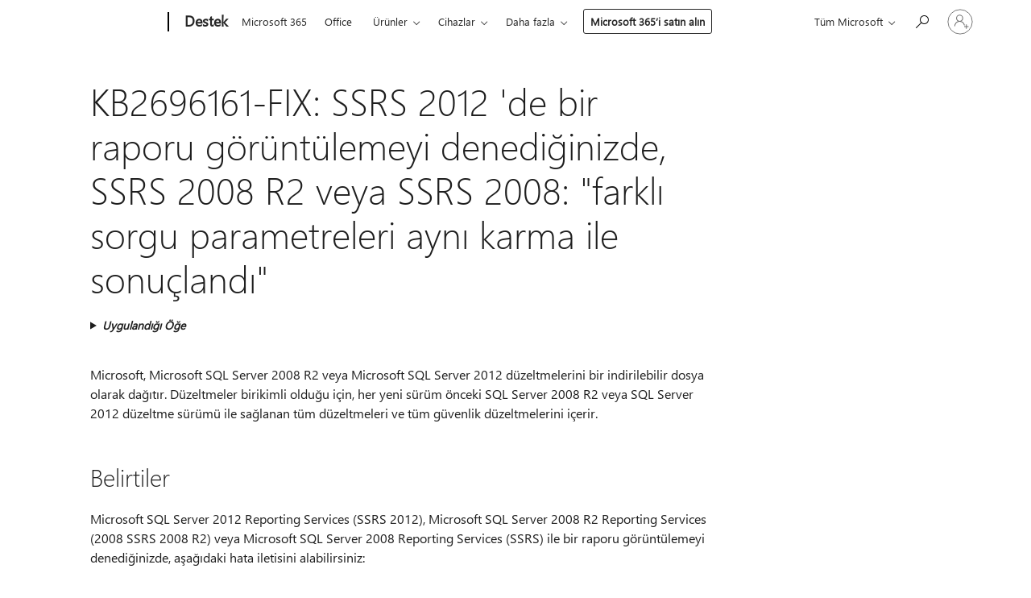

--- FILE ---
content_type: text/html; charset=utf-8
request_url: https://login.microsoftonline.com/common/oauth2/v2.0/authorize?client_id=ee272b19-4411-433f-8f28-5c13cb6fd407&redirect_uri=https%3A%2F%2Fsupport.microsoft.com%2Fsignin-oidc&response_type=code%20id_token&scope=openid%20profile%20offline_access&response_mode=form_post&nonce=639051095714413834.NmYzYzZjYjktYjMyNy00YTE0LThkMzktMjIwZmRjYzBkMWRmZGIyYmFiYTktYTczOS00M2M0LTllYjEtYzU0ZGFiZTczZWVj&prompt=none&nopa=2&state=CfDJ8MF9taR5d3RHoynoKQkxN0BJVRPgnfebISuxKwzXz3tIXn7YKM1erCKEWnYCFgrDxJWgVPLoDgW2PML4L_8QRFmjypYq0uLigZkGCqKoBypjb12e3R1n80R8ukETZQVJnw2DhVxx_3cOgkLEdF1GrRrCLgONmnDC8dfJ4hV1uLzqdalWceyTVVWZfP4POCRhYRNK3vC8zz-aBajp63RMOE_h5to9KVm9FxxD3I5VkgE1m2gE3NoOqC85Vq2n2hVIwaOHV-CHs-fJrxW5kFTPaHqaFEb2JJ5PFAGYSuDdAJi_Ad43Yurxcw4I_h2IDmaDDid0I_vv-u3-JBqh3zf1DseZp5DlD3nIuM0ZYt-FjWl6&x-client-SKU=ID_NET8_0&x-client-ver=8.12.1.0&sso_reload=true
body_size: 9638
content:


<!-- Copyright (C) Microsoft Corporation. All rights reserved. -->
<!DOCTYPE html>
<html>
<head>
    <title>Redirecting</title>
    <meta http-equiv="Content-Type" content="text/html; charset=UTF-8">
    <meta http-equiv="X-UA-Compatible" content="IE=edge">
    <meta name="viewport" content="width=device-width, initial-scale=1.0, maximum-scale=2.0, user-scalable=yes">
    <meta http-equiv="Pragma" content="no-cache">
    <meta http-equiv="Expires" content="-1">
    <meta name="PageID" content="FetchSessions" />
    <meta name="SiteID" content="" />
    <meta name="ReqLC" content="1033" />
    <meta name="LocLC" content="en-US" />

    
<meta name="robots" content="none" />

<script type="text/javascript" nonce='QdF0rvYqOw_KWFUW8YsTQA'>//<![CDATA[
$Config={"urlGetCredentialType":"https://login.microsoftonline.com/common/GetCredentialType?mkt=en-US","urlGoToAADError":"https://login.live.com/oauth20_authorize.srf?client_id=ee272b19-4411-433f-8f28-5c13cb6fd407\u0026scope=openid+profile+offline_access\u0026redirect_uri=https%3a%2f%2fsupport.microsoft.com%2fsignin-oidc\u0026response_type=code+id_token\u0026state=[base64]\u0026response_mode=form_post\u0026nonce=639051095714413834.NmYzYzZjYjktYjMyNy00YTE0LThkMzktMjIwZmRjYzBkMWRmZGIyYmFiYTktYTczOS00M2M0LTllYjEtYzU0ZGFiZTczZWVj\u0026prompt=none\u0026x-client-SKU=ID_NET8_0\u0026x-client-Ver=8.12.1.0\u0026uaid=12eabffeacab4eb395af9322cf4a7c13\u0026msproxy=1\u0026issuer=mso\u0026tenant=common\u0026ui_locales=en-US\u0026epctrc=OcZlTIv8EqlghU0f40PgvK%2fMHdQdvE3EX%2b0VvwJqxAI%3d7%3a1%3aCANARY%3aJE5h9FBrbOEIm6%2bF%2fhiHDtYJ0azxQ8%2bqrjvavdZRGYg%3d\u0026epct=[base64]\u0026jshs=0\u0026nopa=2","urlAppError":"https://support.microsoft.com/signin-oidc","oAppRedirectErrorPostParams":{"error":"interaction_required","error_description":"Session information is not sufficient for single-sign-on.","state":"[base64]"},"iMaxStackForKnockoutAsyncComponents":10000,"fShowButtons":true,"urlCdn":"https://aadcdn.msauth.net/shared/1.0/","urlDefaultFavicon":"https://aadcdn.msauth.net/shared/1.0/content/images/favicon_a_eupayfgghqiai7k9sol6lg2.ico","urlPost":"/common/login","iPawnIcon":0,"sPOST_Username":"","fEnableNumberMatching":true,"sFT":"[base64]","sFTName":"flowToken","sCtx":"[base64]","fEnableOneDSClientTelemetry":true,"dynamicTenantBranding":null,"staticTenantBranding":null,"oAppCobranding":{},"iBackgroundImage":4,"arrSessions":[],"urlMsaStaticMeControl":"https://login.live.com/Me.htm?v=3","fApplicationInsightsEnabled":false,"iApplicationInsightsEnabledPercentage":0,"urlSetDebugMode":"https://login.microsoftonline.com/common/debugmode","fEnableCssAnimation":true,"fDisableAnimationIfAnimationEndUnsupported":true,"fSsoFeasible":true,"fAllowGrayOutLightBox":true,"fProvideV2SsoImprovements":true,"fUseMsaSessionState":true,"fIsRemoteNGCSupported":true,"urlLogin":"https://login.microsoftonline.com/common/reprocess?ctx=[base64]","urlDssoStatus":"https://login.microsoftonline.com/common/instrumentation/dssostatus","iSessionPullType":3,"fUseSameSite":true,"iAllowedIdentities":2,"isGlobalTenant":true,"uiflavor":1001,"fShouldPlatformKeyBeSuppressed":true,"fLoadStringCustomizationPromises":true,"fUseAlternateTextForSwitchToCredPickerLink":true,"fOfflineAccountVisible":false,"fEnableUserStateFix":true,"fShowAccessPassPeek":true,"fUpdateSessionPollingLogic":true,"fEnableShowPickerCredObservable":true,"fFetchSessionsSkipDsso":true,"fIsCiamUserFlowUxNewLogicEnabled":true,"fUseNonMicrosoftDefaultBrandingForCiam":true,"sCompanyDisplayName":"Microsoft Services","fRemoveCustomCss":true,"fFixUICrashForApiRequestHandler":true,"fShowUpdatedKoreanPrivacyFooter":true,"fUsePostCssHotfix":true,"fFixUserFlowBranding":true,"fEnablePasskeyNullFix":true,"fEnableRefreshCookiesFix":true,"fEnableWebNativeBridgeInterstitialUx":true,"fEnableWindowParentingFix":true,"fEnableNativeBridgeErrors":true,"urlAcmaServerPath":"https://login.microsoftonline.com","sTenantId":"common","sMkt":"en-US","fIsDesktop":true,"fUpdateConfigInit":true,"fLogDisallowedCssProperties":true,"fDisallowExternalFonts":true,"scid":1013,"hpgact":1800,"hpgid":7,"apiCanary":"[base64]","canary":"OcZlTIv8EqlghU0f40PgvK/MHdQdvE3EX+0VvwJqxAI=7:1:CANARY:JE5h9FBrbOEIm6+F/hiHDtYJ0azxQ8+qrjvavdZRGYg=","sCanaryTokenName":"canary","fSkipRenderingNewCanaryToken":false,"fEnableNewCsrfProtection":true,"correlationId":"12eabffe-acab-4eb3-95af-9322cf4a7c13","sessionId":"927c5002-e2b3-464e-99ea-ea5f68ce6c00","sRingId":"R5","locale":{"mkt":"en-US","lcid":1033},"slMaxRetry":2,"slReportFailure":true,"strings":{"desktopsso":{"authenticatingmessage":"Trying to sign you in"}},"enums":{"ClientMetricsModes":{"None":0,"SubmitOnPost":1,"SubmitOnRedirect":2,"InstrumentPlt":4}},"urls":{"instr":{"pageload":"https://login.microsoftonline.com/common/instrumentation/reportpageload","dssostatus":"https://login.microsoftonline.com/common/instrumentation/dssostatus"}},"browser":{"ltr":1,"Chrome":1,"_Mac":1,"_M131":1,"_D0":1,"Full":1,"RE_WebKit":1,"b":{"name":"Chrome","major":131,"minor":0},"os":{"name":"OSX","version":"10.15.7"},"V":"131.0"},"watson":{"url":"/common/handlers/watson","bundle":"https://aadcdn.msauth.net/ests/2.1/content/cdnbundles/watson.min_q5ptmu8aniymd4ftuqdkda2.js","sbundle":"https://aadcdn.msauth.net/ests/2.1/content/cdnbundles/watsonsupportwithjquery.3.5.min_dc940oomzau4rsu8qesnvg2.js","fbundle":"https://aadcdn.msauth.net/ests/2.1/content/cdnbundles/frameworksupport.min_oadrnc13magb009k4d20lg2.js","resetErrorPeriod":5,"maxCorsErrors":-1,"maxInjectErrors":5,"maxErrors":10,"maxTotalErrors":3,"expSrcs":["https://login.microsoftonline.com","https://aadcdn.msauth.net/","https://aadcdn.msftauth.net/",".login.microsoftonline.com"],"envErrorRedirect":true,"envErrorUrl":"/common/handlers/enverror"},"loader":{"cdnRoots":["https://aadcdn.msauth.net/","https://aadcdn.msftauth.net/"],"logByThrowing":true},"serverDetails":{"slc":"ProdSlices","dc":"WUS3","ri":"PH1XXXX","ver":{"v":[2,1,23228,8]},"rt":"2026-01-27T11:19:32","et":44},"clientEvents":{"enabled":true,"telemetryEnabled":true,"useOneDSEventApi":true,"flush":60000,"autoPost":true,"autoPostDelay":1000,"minEvents":1,"maxEvents":1,"pltDelay":500,"appInsightsConfig":{"instrumentationKey":"69adc3c768bd4dc08c19416121249fcc-66f1668a-797b-4249-95e3-6c6651768c28-7293","webAnalyticsConfiguration":{"autoCapture":{"jsError":true}}},"defaultEventName":"IDUX_ESTSClientTelemetryEvent_WebWatson","serviceID":3,"endpointUrl":""},"fApplyAsciiRegexOnInput":true,"country":"US","fBreakBrandingSigninString":true,"bsso":{"states":{"START":"start","INPROGRESS":"in-progress","END":"end","END_SSO":"end-sso","END_USERS":"end-users"},"nonce":"AwABEgEAAAADAOz_BQD0_9kbkChoqRnE37S5qQPUFWVyvG0-Aboj8ypsvKxMSs-J9Fs6Rz7vwnaDaKE4_gYnIR0naPMK3P6vojYgsEhyi8QgAA","overallTimeoutMs":4000,"telemetry":{"type":"ChromeSsoTelemetry","nonce":"AwABDwEAAAADAOz_BQD0_xzud8frCRFX9FidCf0aspUin2ejKTq7XScTF_DcmdgahJjv1x6B8pMbBWd5A1x5IFSa43FMfFZmXw_S45xOzBAJJx7APlxqWfNnauKWAljYIAA","reportStates":[]},"redirectEndStates":["end"],"cookieNames":{"aadSso":"AADSSO","winSso":"ESTSSSO","ssoTiles":"ESTSSSOTILES","ssoPulled":"SSOCOOKIEPULLED","userList":"ESTSUSERLIST"},"type":"chrome","reason":"Pull suppressed because it was already attempted and the current URL was reloaded."},"urlNoCookies":"https://login.microsoftonline.com/cookiesdisabled","fTrimChromeBssoUrl":true,"inlineMode":5,"fShowCopyDebugDetailsLink":true,"fTenantBrandingCdnAddEventHandlers":true,"fAddTryCatchForIFrameRedirects":true};
//]]></script> 
<script type="text/javascript" nonce='QdF0rvYqOw_KWFUW8YsTQA'>//<![CDATA[
!function(){var e=window,r=e.$Debug=e.$Debug||{},t=e.$Config||{};if(!r.appendLog){var n=[],o=0;r.appendLog=function(e){var r=t.maxDebugLog||25,i=(new Date).toUTCString()+":"+e;n.push(o+":"+i),n.length>r&&n.shift(),o++},r.getLogs=function(){return n}}}(),function(){function e(e,r){function t(i){var a=e[i];if(i<n-1){return void(o.r[a]?t(i+1):o.when(a,function(){t(i+1)}))}r(a)}var n=e.length;t(0)}function r(e,r,i){function a(){var e=!!s.method,o=e?s.method:i[0],a=s.extraArgs||[],u=n.$WebWatson;try{
var c=t(i,!e);if(a&&a.length>0){for(var d=a.length,l=0;l<d;l++){c.push(a[l])}}o.apply(r,c)}catch(e){return void(u&&u.submitFromException&&u.submitFromException(e))}}var s=o.r&&o.r[e];return r=r||this,s&&(s.skipTimeout?a():n.setTimeout(a,0)),s}function t(e,r){return Array.prototype.slice.call(e,r?1:0)}var n=window;n.$Do||(n.$Do={"q":[],"r":[],"removeItems":[],"lock":0,"o":[]});var o=n.$Do;o.when=function(t,n){function i(e){r(e,a,s)||o.q.push({"id":e,"c":a,"a":s})}var a=0,s=[],u=1;"function"==typeof n||(a=n,
u=2);for(var c=u;c<arguments.length;c++){s.push(arguments[c])}t instanceof Array?e(t,i):i(t)},o.register=function(e,t,n){if(!o.r[e]){o.o.push(e);var i={};if(t&&(i.method=t),n&&(i.skipTimeout=n),arguments&&arguments.length>3){i.extraArgs=[];for(var a=3;a<arguments.length;a++){i.extraArgs.push(arguments[a])}}o.r[e]=i,o.lock++;try{for(var s=0;s<o.q.length;s++){var u=o.q[s];u.id==e&&r(e,u.c,u.a)&&o.removeItems.push(u)}}catch(e){throw e}finally{if(0===--o.lock){for(var c=0;c<o.removeItems.length;c++){
for(var d=o.removeItems[c],l=0;l<o.q.length;l++){if(o.q[l]===d){o.q.splice(l,1);break}}}o.removeItems=[]}}}},o.unregister=function(e){o.r[e]&&delete o.r[e]}}(),function(e,r){function t(){if(!a){if(!r.body){return void setTimeout(t)}a=!0,e.$Do.register("doc.ready",0,!0)}}function n(){if(!s){if(!r.body){return void setTimeout(n)}t(),s=!0,e.$Do.register("doc.load",0,!0),i()}}function o(e){(r.addEventListener||"load"===e.type||"complete"===r.readyState)&&t()}function i(){
r.addEventListener?(r.removeEventListener("DOMContentLoaded",o,!1),e.removeEventListener("load",n,!1)):r.attachEvent&&(r.detachEvent("onreadystatechange",o),e.detachEvent("onload",n))}var a=!1,s=!1;if("complete"===r.readyState){return void setTimeout(n)}!function(){r.addEventListener?(r.addEventListener("DOMContentLoaded",o,!1),e.addEventListener("load",n,!1)):r.attachEvent&&(r.attachEvent("onreadystatechange",o),e.attachEvent("onload",n))}()}(window,document),function(){function e(){
return f.$Config||f.ServerData||{}}function r(e,r){var t=f.$Debug;t&&t.appendLog&&(r&&(e+=" '"+(r.src||r.href||"")+"'",e+=", id:"+(r.id||""),e+=", async:"+(r.async||""),e+=", defer:"+(r.defer||"")),t.appendLog(e))}function t(){var e=f.$B;if(void 0===d){if(e){d=e.IE}else{var r=f.navigator.userAgent;d=-1!==r.indexOf("MSIE ")||-1!==r.indexOf("Trident/")}}return d}function n(){var e=f.$B;if(void 0===l){if(e){l=e.RE_Edge}else{var r=f.navigator.userAgent;l=-1!==r.indexOf("Edge")}}return l}function o(e){
var r=e.indexOf("?"),t=r>-1?r:e.length,n=e.lastIndexOf(".",t);return e.substring(n,n+v.length).toLowerCase()===v}function i(){var r=e();return(r.loader||{}).slReportFailure||r.slReportFailure||!1}function a(){return(e().loader||{}).redirectToErrorPageOnLoadFailure||!1}function s(){return(e().loader||{}).logByThrowing||!1}function u(e){if(!t()&&!n()){return!1}var r=e.src||e.href||"";if(!r){return!0}if(o(r)){var i,a,s;try{i=e.sheet,a=i&&i.cssRules,s=!1}catch(e){s=!0}if(i&&!a&&s){return!0}
if(i&&a&&0===a.length){return!0}}return!1}function c(){function t(e){g.getElementsByTagName("head")[0].appendChild(e)}function n(e,r,t,n){var u=null;return u=o(e)?i(e):"script"===n.toLowerCase()?a(e):s(e,n),r&&(u.id=r),"function"==typeof u.setAttribute&&(u.setAttribute("crossorigin","anonymous"),t&&"string"==typeof t&&u.setAttribute("integrity",t)),u}function i(e){var r=g.createElement("link");return r.rel="stylesheet",r.type="text/css",r.href=e,r}function a(e){
var r=g.createElement("script"),t=g.querySelector("script[nonce]");if(r.type="text/javascript",r.src=e,r.defer=!1,r.async=!1,t){var n=t.nonce||t.getAttribute("nonce");r.setAttribute("nonce",n)}return r}function s(e,r){var t=g.createElement(r);return t.src=e,t}function d(e,r){if(e&&e.length>0&&r){for(var t=0;t<e.length;t++){if(-1!==r.indexOf(e[t])){return!0}}}return!1}function l(r){if(e().fTenantBrandingCdnAddEventHandlers){var t=d(E,r)?E:b;if(!(t&&t.length>1)){return r}for(var n=0;n<t.length;n++){
if(-1!==r.indexOf(t[n])){var o=t[n+1<t.length?n+1:0],i=r.substring(t[n].length);return"https://"!==t[n].substring(0,"https://".length)&&(o="https://"+o,i=i.substring("https://".length)),o+i}}return r}if(!(b&&b.length>1)){return r}for(var a=0;a<b.length;a++){if(0===r.indexOf(b[a])){return b[a+1<b.length?a+1:0]+r.substring(b[a].length)}}return r}function f(e,t,n,o){if(r("[$Loader]: "+(L.failMessage||"Failed"),o),w[e].retry<y){return w[e].retry++,h(e,t,n),void c._ReportFailure(w[e].retry,w[e].srcPath)}n&&n()}
function v(e,t,n,o){if(u(o)){return f(e,t,n,o)}r("[$Loader]: "+(L.successMessage||"Loaded"),o),h(e+1,t,n);var i=w[e].onSuccess;"function"==typeof i&&i(w[e].srcPath)}function h(e,o,i){if(e<w.length){var a=w[e];if(!a||!a.srcPath){return void h(e+1,o,i)}a.retry>0&&(a.srcPath=l(a.srcPath),a.origId||(a.origId=a.id),a.id=a.origId+"_Retry_"+a.retry);var s=n(a.srcPath,a.id,a.integrity,a.tagName);s.onload=function(){v(e,o,i,s)},s.onerror=function(){f(e,o,i,s)},s.onreadystatechange=function(){
"loaded"===s.readyState?setTimeout(function(){v(e,o,i,s)},500):"complete"===s.readyState&&v(e,o,i,s)},t(s),r("[$Loader]: Loading '"+(a.srcPath||"")+"', id:"+(a.id||""))}else{o&&o()}}var p=e(),y=p.slMaxRetry||2,m=p.loader||{},b=m.cdnRoots||[],E=m.tenantBrandingCdnRoots||[],L=this,w=[];L.retryOnError=!0,L.successMessage="Loaded",L.failMessage="Error",L.Add=function(e,r,t,n,o,i){e&&w.push({"srcPath":e,"id":r,"retry":n||0,"integrity":t,"tagName":o||"script","onSuccess":i})},L.AddForReload=function(e,r){
var t=e.src||e.href||"";L.Add(t,"AddForReload",e.integrity,1,e.tagName,r)},L.AddIf=function(e,r,t){e&&L.Add(r,t)},L.Load=function(e,r){h(0,e,r)}}var d,l,f=window,g=f.document,v=".css";c.On=function(e,r,t){if(!e){throw"The target element must be provided and cannot be null."}r?c.OnError(e,t):c.OnSuccess(e,t)},c.OnSuccess=function(e,t){if(!e){throw"The target element must be provided and cannot be null."}if(u(e)){return c.OnError(e,t)}var n=e.src||e.href||"",o=i(),s=a();r("[$Loader]: Loaded",e);var d=new c
;d.failMessage="Reload Failed",d.successMessage="Reload Success",d.Load(null,function(){if(o){throw"Unexpected state. ResourceLoader.Load() failed despite initial load success. ['"+n+"']"}s&&(document.location.href="/error.aspx?err=504")})},c.OnError=function(e,t){var n=e.src||e.href||"",o=i(),s=a();if(!e){throw"The target element must be provided and cannot be null."}r("[$Loader]: Failed",e);var u=new c;u.failMessage="Reload Failed",u.successMessage="Reload Success",u.AddForReload(e,t),
u.Load(null,function(){if(o){throw"Failed to load external resource ['"+n+"']"}s&&(document.location.href="/error.aspx?err=504")}),c._ReportFailure(0,n)},c._ReportFailure=function(e,r){if(s()&&!t()){throw"[Retry "+e+"] Failed to load external resource ['"+r+"'], reloading from fallback CDN endpoint"}},f.$Loader=c}(),function(){function e(){if(!E){var e=new h.$Loader;e.AddIf(!h.jQuery,y.sbundle,"WebWatson_DemandSupport"),y.sbundle=null,delete y.sbundle,e.AddIf(!h.$Api,y.fbundle,"WebWatson_DemandFramework"),
y.fbundle=null,delete y.fbundle,e.Add(y.bundle,"WebWatson_DemandLoaded"),e.Load(r,t),E=!0}}function r(){if(h.$WebWatson){if(h.$WebWatson.isProxy){return void t()}m.when("$WebWatson.full",function(){for(;b.length>0;){var e=b.shift();e&&h.$WebWatson[e.cmdName].apply(h.$WebWatson,e.args)}})}}function t(){if(!h.$WebWatson||h.$WebWatson.isProxy){if(!L&&JSON){try{var e=new XMLHttpRequest;e.open("POST",y.url),e.setRequestHeader("Accept","application/json"),
e.setRequestHeader("Content-Type","application/json; charset=UTF-8"),e.setRequestHeader("canary",p.apiCanary),e.setRequestHeader("client-request-id",p.correlationId),e.setRequestHeader("hpgid",p.hpgid||0),e.setRequestHeader("hpgact",p.hpgact||0);for(var r=-1,t=0;t<b.length;t++){if("submit"===b[t].cmdName){r=t;break}}var o=b[r]?b[r].args||[]:[],i={"sr":y.sr,"ec":"Failed to load external resource [Core Watson files]","wec":55,"idx":1,"pn":p.pgid||"","sc":p.scid||0,"hpg":p.hpgid||0,
"msg":"Failed to load external resource [Core Watson files]","url":o[1]||"","ln":0,"ad":0,"an":!1,"cs":"","sd":p.serverDetails,"ls":null,"diag":v(y)};e.send(JSON.stringify(i))}catch(e){}L=!0}y.loadErrorUrl&&window.location.assign(y.loadErrorUrl)}n()}function n(){b=[],h.$WebWatson=null}function o(r){return function(){var t=arguments;b.push({"cmdName":r,"args":t}),e()}}function i(){var e=["foundException","resetException","submit"],r=this;r.isProxy=!0;for(var t=e.length,n=0;n<t;n++){var i=e[n];i&&(r[i]=o(i))}
}function a(e,r,t,n,o,i,a){var s=h.event;return i||(i=l(o||s,a?a+2:2)),h.$Debug&&h.$Debug.appendLog&&h.$Debug.appendLog("[WebWatson]:"+(e||"")+" in "+(r||"")+" @ "+(t||"??")),$.submit(e,r,t,n,o||s,i,a)}function s(e,r){return{"signature":e,"args":r,"toString":function(){return this.signature}}}function u(e){for(var r=[],t=e.split("\n"),n=0;n<t.length;n++){r.push(s(t[n],[]))}return r}function c(e){for(var r=[],t=e.split("\n"),n=0;n<t.length;n++){var o=s(t[n],[]);t[n+1]&&(o.signature+="@"+t[n+1],n++),r.push(o)
}return r}function d(e){if(!e){return null}try{if(e.stack){return u(e.stack)}if(e.error){if(e.error.stack){return u(e.error.stack)}}else if(window.opera&&e.message){return c(e.message)}}catch(e){}return null}function l(e,r){var t=[];try{for(var n=arguments.callee;r>0;){n=n?n.caller:n,r--}for(var o=0;n&&o<w;){var i="InvalidMethod()";try{i=n.toString()}catch(e){}var a=[],u=n.args||n.arguments;if(u){for(var c=0;c<u.length;c++){a[c]=u[c]}}t.push(s(i,a)),n=n.caller,o++}}catch(e){t.push(s(e.toString(),[]))}
var l=d(e);return l&&(t.push(s("--- Error Event Stack -----------------",[])),t=t.concat(l)),t}function f(e){if(e){try{var r=/function (.{1,})\(/,t=r.exec(e.constructor.toString());return t&&t.length>1?t[1]:""}catch(e){}}return""}function g(e){if(e){try{if("string"!=typeof e&&JSON&&JSON.stringify){var r=f(e),t=JSON.stringify(e);return t&&"{}"!==t||(e.error&&(e=e.error,r=f(e)),(t=JSON.stringify(e))&&"{}"!==t||(t=e.toString())),r+":"+t}}catch(e){}}return""+(e||"")}function v(e){var r=[];try{
if(jQuery?(r.push("jQuery v:"+jQuery().jquery),jQuery.easing?r.push("jQuery.easing:"+JSON.stringify(jQuery.easing)):r.push("jQuery.easing is not defined")):r.push("jQuery is not defined"),e&&e.expectedVersion&&r.push("Expected jQuery v:"+e.expectedVersion),m){var t,n="";for(t=0;t<m.o.length;t++){n+=m.o[t]+";"}for(r.push("$Do.o["+n+"]"),n="",t=0;t<m.q.length;t++){n+=m.q[t].id+";"}r.push("$Do.q["+n+"]")}if(h.$Debug&&h.$Debug.getLogs){var o=h.$Debug.getLogs();o&&o.length>0&&(r=r.concat(o))}if(b){
for(var i=0;i<b.length;i++){var a=b[i];if(a&&"submit"===a.cmdName){try{if(JSON&&JSON.stringify){var s=JSON.stringify(a);s&&r.push(s)}}catch(e){r.push(g(e))}}}}}catch(e){r.push(g(e))}return r}var h=window,p=h.$Config||{},y=p.watson,m=h.$Do;if(!h.$WebWatson&&y){var b=[],E=!1,L=!1,w=10,$=h.$WebWatson=new i;$.CB={},$._orgErrorHandler=h.onerror,h.onerror=a,$.errorHooked=!0,m.when("jQuery.version",function(e){y.expectedVersion=e}),m.register("$WebWatson")}}(),function(){function e(e,r){
for(var t=r.split("."),n=t.length,o=0;o<n&&null!==e&&void 0!==e;){e=e[t[o++]]}return e}function r(r){var t=null;return null===u&&(u=e(i,"Constants")),null!==u&&r&&(t=e(u,r)),null===t||void 0===t?"":t.toString()}function t(t){var n=null;return null===a&&(a=e(i,"$Config.strings")),null!==a&&t&&(n=e(a,t.toLowerCase())),null!==n&&void 0!==n||(n=r(t)),null===n||void 0===n?"":n.toString()}function n(e,r){var n=null;return e&&r&&r[e]&&(n=t("errors."+r[e])),n||(n=t("errors."+e)),n||(n=t("errors."+c)),n||(n=t(c)),n}
function o(t){var n=null;return null===s&&(s=e(i,"$Config.urls")),null!==s&&t&&(n=e(s,t.toLowerCase())),null!==n&&void 0!==n||(n=r(t)),null===n||void 0===n?"":n.toString()}var i=window,a=null,s=null,u=null,c="GENERIC_ERROR";i.GetString=t,i.GetErrorString=n,i.GetUrl=o}(),function(){var e=window,r=e.$Config||{};e.$B=r.browser||{}}(),function(){function e(e,r,t){e&&e.addEventListener?e.addEventListener(r,t):e&&e.attachEvent&&e.attachEvent("on"+r,t)}function r(r,t){e(document.getElementById(r),"click",t)}
function t(r,t){var n=document.getElementsByName(r);n&&n.length>0&&e(n[0],"click",t)}var n=window;n.AddListener=e,n.ClickEventListenerById=r,n.ClickEventListenerByName=t}();
//]]></script> 
<script type="text/javascript" nonce='QdF0rvYqOw_KWFUW8YsTQA'>//<![CDATA[
!function(t,e){!function(){var n=e.getElementsByTagName("head")[0];n&&n.addEventListener&&(n.addEventListener("error",function(e){null!==e.target&&"cdn"===e.target.getAttribute("data-loader")&&t.$Loader.OnError(e.target)},!0),n.addEventListener("load",function(e){null!==e.target&&"cdn"===e.target.getAttribute("data-loader")&&t.$Loader.OnSuccess(e.target)},!0))}()}(window,document);
//]]></script>
    <script type="text/javascript" nonce='QdF0rvYqOw_KWFUW8YsTQA'>
        ServerData = $Config;
    </script>

    <script data-loader="cdn" crossorigin="anonymous" src="https://aadcdn.msauth.net/shared/1.0/content/js/FetchSessions_Core_Zrgqf3NDZY6QoRSGjvZAAQ2.js" integrity='sha384-ZiCm7FNkvHCzGABuQsNqI+NbQpuukT8O8DH+5NRo+GBSrdhUPzoMJLcFvVj8ky+R' nonce='QdF0rvYqOw_KWFUW8YsTQA'></script>

</head>
<body data-bind="defineGlobals: ServerData" style="display: none">
</body>
</html>